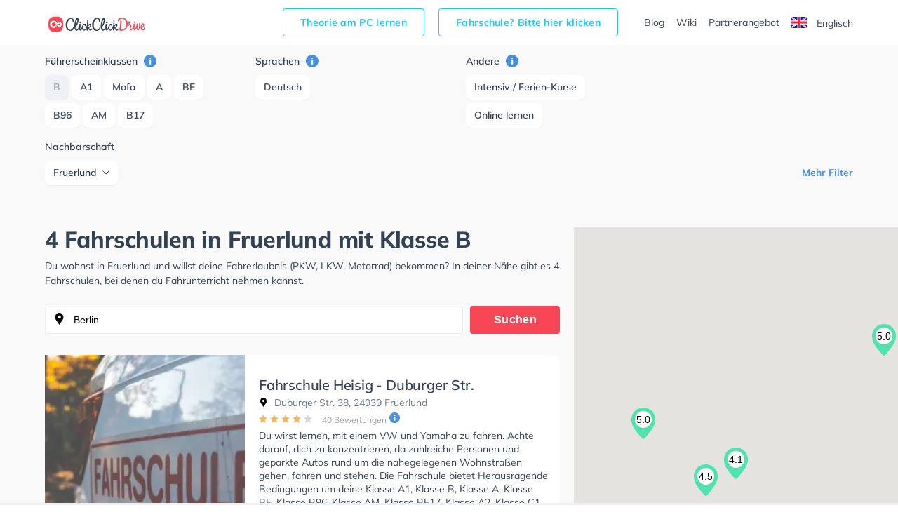

--- FILE ---
content_type: text/html; charset=UTF-8
request_url: https://www.clickclickdrive.de/fahrschule/flensburg/fruerlund/fuhrerscheinklassen-type-b
body_size: 11542
content:
<!DOCTYPE html>
<html lang="de">
<head data-language="de" data-locale="de-DE">
  <meta name="format-detection" content="telephone=no">
  <meta name="viewport" content="width=device-width,initial-scale=1.0,maximum-scale=5">
  <meta charset="utf-8"/>
  <meta name="viewport" content="width=device-width, initial-scale=1.0">
  <meta http-equiv="X-UA-Compatible" content="IE=edge"/>
  <meta name="dc.language" content="de">
  <meta property="og:locale" content="de-DE">
  <meta property="og:image" content="https://res.cloudinary.com/clickclickdrive/image/upload/w_374/v1569601579/production/marketplace-admin/weisses_auto_fahrschulschild_yjw5bl.webp"/>
  <meta property="og:url" content="https://www.clickclickdrive.de/fahrschule/flensburg/fruerlund/fuhrerscheinklassen-type-b"/>
  <meta property="og:type" content="website"/>
  <meta property="og:title" content="4 Fahrschulen in Fruerlund mit Klasse B"/>
  <meta property="og:description" content="Fahren lernen in Fruerlund"/>
  <meta name="apple-mobile-web-app-capable" content="yes">
  <meta name="HandheldFriendly" content="True">
  <meta name="title" content="4 Fahrschulen in Fruerlund mit Klasse B"/>
  <meta name="description"
        content="Fahren lernen in Fruerlund ✅ Mit ClickClickDrive nehmen Sie Fahrstunden in Ihrer N&#228;he und maximieren Ihre Chancen, Ihren F&#252;hrerschein schnell zu erhalten. Besuchen Sie eines der gr&#246;&#223;ten Online-Verzeichnisse und vereinbaren Sie einen kostenlosen Online-Termin."/>
    <link rel="canonical" href="https://www.clickclickdrive.de/fahrschule/flensburg/fruerlund/fuhrerscheinklassen-type-b" />
    <link rel="preconnect" href="https://www.googletagmanager.com" />
  <link rel="preconnect" href="https://www.google-analytics.com" />
  <link rel="icon" href="/assets/images/favicon-small.png" sizes="32x32" />
  <link rel="icon" href="/assets/images/favicon.png" sizes="256x256" />
  <link rel="apple-touch-icon-precomposed" href="/assets/images/favicon.png" />
  <meta name="msapplication-TileImage" content="/assets/images/favicon.png" />
  <link rel="stylesheet" type="text/css" href="/fahrschule/content/css/precss.site.min.css" />
  <link rel="stylesheet" type="text/css" href="/fahrschule/content/css/school-promo.min.css" />
  <link rel="stylesheet" type="text/css" href="/fahrschule/content/css/site.min.css">
  <link rel="preload" as="image" href="https://res.cloudinary.com/clickclickdrive/image/upload/w_374/v1569601579/production/marketplace-admin/weisses_auto_fahrschulschild_yjw5bl.webp">
    <script async src="https://cdn.fuseplatform.net/publift/tags/2/4104/fuse.js"></script>


 
  <title>4 Fahrschulen in Fruerlund mit Klasse B</title>

  <style>

    element.style {
      vertical-align: inherit;
    }
    *, ::after, ::before {
      box-sizing: border-box;
    }
    article p {
      font-size: 14px;
    }
    p {
      font-size: 13px;
    }
    p {
      line-height: 1.5;
      margin: 0;
      padding-bottom: 10px;
    }
    a {
      color: black;
      text-decoration: none;
    }
    body {
      font-size: 14px;
      font-weight: 400;
      color: #344354;
      font-family: "Mulish", "Open Sans", sans-serif;
    }

    .adSchoolList {
        margin: 10px auto;
        width: 970px;
        min-height: 90px;
    }
    .secretContainer.staging .publiftAd {
        background-color: red;
        min-height: 5px;
        /*height: 200px;*/
    }



    @media  only screen and (max-width: 1000px) {
        .adSchoolList {
            width: 95%;
            min-height: 50px;
        }
    }



    @media (max-width: 600px) {
        .product__img {
            width: 100%;
        }

        .product__slider {
            overflow: hidden;
        }
    }
  </style>

    <script src="/fahrschule/content/js/vendors.min.js?v=34"></script>
    <script src="/fahrschule/content/js/verbolia.min.js?v=35"></script>
  <!-- Google Tag Manager -->
  <script>
    (function (w, d, s, l, i) {
      w[l] = w[l] || [];
      w[l].push({
        'gtm.start':
          new Date().getTime(), event: 'gtm.js'
      });
      var f = d.getElementsByTagName(s)[0],
        j = d.createElement(s), dl = l != 'dataLayer' ? '&l=' + l : '';
      j.defer = true;
      j.src =
        'https://www.googletagmanager.com/gtm.js?id=' + i + dl;
      f.parentNode.insertBefore(j, f);
    })(window, document, 'script', 'dataLayer', 'GTM-KFMTBNX');
  </script>
  <!-- #Google Tag Manager -->

  
  <script>
    (function() {
        const head = document.getElementsByTagName('head')[0];

        const { insertBefore } = head;

        head.insertBefore = (newElement, referenceElement) => {
            if (
            newElement.href &&
            newElement.href.indexOf('//fonts.googleapis.com/css?family=Roboto') > -1
            ) {
            return;
            }

            insertBefore.call(head, newElement, referenceElement);
        };
    })();
  </script>


  <script>
      
      const allMarkers = [{"Latitude":54.793934,"Longitude":9.425667,"Name":"Fahrschule Heisig - Duburger Str.","Location":"Duburger Str.\u00a038, 24939 Fruerlund","RatingValue":"4.1","RatingCount":40,"UrlObfuscated":"aHR0cHM6Ly93d3cuY2xpY2tjbGlja2RyaXZlLmRlL3NjaG9vbC9mYWhyc2NodWxlLWhlaXNpZy1pbmgtai1qZW5kZXJueQ==","UrlReviewObfuscated":"aHR0cHM6Ly93d3cuY2xpY2tjbGlja2RyaXZlLmRlL3NjaG9vbC9mYWhyc2NodWxlLWhlaXNpZy1pbmgtai1qZW5kZXJueSNyZXZpZXdz"}, {"Latitude":54.791577,"Longitude":9.418188,"Name":"Fahrschule Ingo Jessen","Location":"Dorotheenstra\u00dfe 46, 24939 Fruerlund","RatingValue":"4.5","RatingCount":54,"UrlObfuscated":"aHR0cHM6Ly93d3cuY2xpY2tjbGlja2RyaXZlLmRlL3NjaG9vbC9mYWhyc2NodWxlLWluZ28tamVzc2Vu","UrlReviewObfuscated":"aHR0cHM6Ly93d3cuY2xpY2tjbGlja2RyaXZlLmRlL3NjaG9vbC9mYWhyc2NodWxlLWluZ28tamVzc2VuI3Jldmlld3M="}, {"Latitude":54.811398,"Longitude":9.46177,"Name":"Schwarze R\u00fcdiger Fahrschule","Location":"M\u00fcrwiker Str.\u00a0209, 24944 Fruerlund","RatingValue":"5.0","RatingCount":5,"UrlObfuscated":"aHR0cHM6Ly93d3cuY2xpY2tjbGlja2RyaXZlLmRlL3NjaG9vbC9zY2h3YXJ6ZS1ydWVkaWdlci1mYWhyc2NodWxl","UrlReviewObfuscated":"aHR0cHM6Ly93d3cuY2xpY2tjbGlja2RyaXZlLmRlL3NjaG9vbC9zY2h3YXJ6ZS1ydWVkaWdlci1mYWhyc2NodWxlI3Jldmlld3M="}, {"Latitude":54.799565,"Longitude":9.402965,"Name":"Fahrschule Heisig","Location":"S\u00fcderstra\u00dfe 47, 24955 Fruerlund","RatingValue":"5.0","RatingCount":1,"UrlObfuscated":"aHR0cHM6Ly93d3cuY2xpY2tjbGlja2RyaXZlLmRlL3NjaG9vbC9mYWhyc2NodWxlLWhlaXNpZy1pbmgtai1qZW5kZXJueS0x","UrlReviewObfuscated":"aHR0cHM6Ly93d3cuY2xpY2tjbGlja2RyaXZlLmRlL3NjaG9vbC9mYWhyc2NodWxlLWhlaXNpZy1pbmgtai1qZW5kZXJueS0xI3Jldmlld3M="}];
  </script>
</head>
<body>
<!-- Google Tag Manager (noscript) -->
<noscript>
  <iframe src="https://www.googletagmanager.com/ns.html?id=GTM-KFMTBNX"
          height="0" width="0" style="display: none; visibility: hidden"></iframe>
</noscript>
<!-- #Google Tag Manager (noscript) -->

<div id="main">
  <header class="header">
    <div class="container">
      <div class="header__menu">
        <!--logo-->
        <a class="logo" href="/"><img width="150" height="34" src="/fahrschule/content/images/logo.svg" alt="ClickClickDrive"></a>
        <!-- search mobile-->
        <div class="search-mobile d-n-d">
          <img src="/fahrschule/content/images/search.svg" alt="search" width="24" height="24" onclick="loadMapNow();">
        </div>
        <!-- #search mobile -->
        <!--mobile burger -->
        <a href="#" class="" id="mobile-menu">
          <img src="/fahrschule/content/images/menu.svg" alt="menu" width="24" height="24">
        </a>

        
        <ul class="entry-btns">
          <li>
            <a target="_blank" class="fahrscule-lnk" href="/theorie">
              Theorie am PC lernen
            </a>
          </li>
          <li>
            <a class="fahrscule-lnk" href="/fahrschule-partner">
              Fahrschule? Bitte hier klicken
            </a>
          </li>
          <li>
            <a class="entry-btns__link" href="/blog">Blog</a>
          </li>
          <li>
            <a class="entry-btns__link" href="/wiki">Wiki</a>
          </li>
          <li>
            <a class="entry-btns__link" href="/fahrschule-partner">
              Partnerangebot
            </a>
          </li>
          <li>
            <a id="lng-en-switch" href="https://www.clickclickdrive.de/fahrschule/en/flensburg/fruerlund/fuhrerscheinklassen-type-b" class="erowz-nflw erowz-nflw-on entry-btns__link language">
        <svg style="margin-right:10px" width="22" height="16"
     viewBox="0 0 22 16">
  <defs>
    <rect id="a" width="22" height="16"
          rx="2"></rect>
  </defs>
  <g
    fill="none" fill-rule="evenodd">
    <mask id="b"  fill="#fff">
      <use
        xlink:href="#a"></use>
    </mask>
    <use fill="#FFF"
         xlink:href="#a"></use>
    <path
      fill="#0A17A7" d="M0 0h22v16H0z" mask="url(#b)"></path>
    <path
      fill="#FFF"
      d="M5.139 10.667H0V5.333h5.139L-2.19.39-.997-1.38l9.378 6.326v-6.014h5.238v6.014l9.378-6.326L24.19.39 16.86 5.333H22v5.334h-5.139l7.329 4.943-1.193 1.769-9.378-6.326v6.014H8.381v-6.014L-.997 17.38-2.19 15.61l7.329-4.943z"
      mask="url(#b)"></path>
    <path stroke="#DB1F35"
          stroke-linecap="round"
          stroke-width=".667"
          d="M14.668 5.066L24.619-1.6"
          mask="url(#b)"></path>
    <path
      stroke="#DB1F35" stroke-linecap="round" stroke-width=".667"
      d="M15.724 17.08l8.921-6.122" mask="url(#b)"
      transform="matrix(1 0 0 -1 0 28.038)"></path>
    <path
      stroke="#DB1F35" stroke-linecap="round" stroke-width=".667"
      d="M6.29 5.048l-9.305-6.385" mask="url(#b)"></path>
    <path
      stroke="#DB1F35" stroke-linecap="round" stroke-width=".667"
      d="M7.3 17.848l-10.315-6.964" mask="url(#b)"
      transform="matrix(1 0 0 -1 0 28.732)"></path>
    <path
      fill="#E6273E"
      d="M0 9.6h9.429V16h3.142V9.6H22V6.4h-9.429V0H9.43v6.4H0z"
      mask="url(#b)"></path>
  </g>
</svg>

        Englisch
    </a>
          </li>
        </ul>
        
      </div>
    </div>
  </header>

  
  <div class="offcanvas-menu">
    <div class="offcanvas-top">
      <div>Menu</div>
      <span class="offcanvas-close">
        <img src="/fahrschule/content/images/close.svg" alt="close" width="20" height="20">
      </span>
    </div>
    <div class="offcanvas-menu__inner">
      <ul class="menu">
        <li>
          <a href="/blog">Blog</a>
        </li>
        <li>
          <a href="/wiki">Wiki</a>
        </li>
        <li>
          <a href="/fahrschule-partner">
            Partnerangebot
          </a>
        </li>
        <li>
          <a id="lng-en-switch" href="https://www.clickclickdrive.de/fahrschule/en/flensburg/fruerlund/fuhrerscheinklassen-type-b" class="erowz-nflw erowz-nflw-on entry-btns__link language">
        <svg style="margin-right:10px" width="22" height="16"
     viewBox="0 0 22 16">
  <defs>
    <rect id="a" width="22" height="16"
          rx="2"></rect>
  </defs>
  <g
    fill="none" fill-rule="evenodd">
    <mask id="b"  fill="#fff">
      <use
        xlink:href="#a"></use>
    </mask>
    <use fill="#FFF"
         xlink:href="#a"></use>
    <path
      fill="#0A17A7" d="M0 0h22v16H0z" mask="url(#b)"></path>
    <path
      fill="#FFF"
      d="M5.139 10.667H0V5.333h5.139L-2.19.39-.997-1.38l9.378 6.326v-6.014h5.238v6.014l9.378-6.326L24.19.39 16.86 5.333H22v5.334h-5.139l7.329 4.943-1.193 1.769-9.378-6.326v6.014H8.381v-6.014L-.997 17.38-2.19 15.61l7.329-4.943z"
      mask="url(#b)"></path>
    <path stroke="#DB1F35"
          stroke-linecap="round"
          stroke-width=".667"
          d="M14.668 5.066L24.619-1.6"
          mask="url(#b)"></path>
    <path
      stroke="#DB1F35" stroke-linecap="round" stroke-width=".667"
      d="M15.724 17.08l8.921-6.122" mask="url(#b)"
      transform="matrix(1 0 0 -1 0 28.038)"></path>
    <path
      stroke="#DB1F35" stroke-linecap="round" stroke-width=".667"
      d="M6.29 5.048l-9.305-6.385" mask="url(#b)"></path>
    <path
      stroke="#DB1F35" stroke-linecap="round" stroke-width=".667"
      d="M7.3 17.848l-10.315-6.964" mask="url(#b)"
      transform="matrix(1 0 0 -1 0 28.732)"></path>
    <path
      fill="#E6273E"
      d="M0 9.6h9.429V16h3.142V9.6H22V6.4h-9.429V0H9.43v6.4H0z"
      mask="url(#b)"></path>
  </g>
</svg>

        Englisch
    </a>
        </li>
      </ul>
    </div>
  </div>
  <!--mobile menu END-->
  <!--button bottom-->


  <!--button filter-->
  <button class="btn-filter" type="button">
    <svg class="SVGInline-svg ShowFiltersButton__Icon-sc-1obhj0c-1-svg dGasKZ-svg" width="24"
         height="24" viewBox="0 0 24 24" xmlns="http://www.w3.org/2000/svg">
      <g transform="translate(5 6)" fill="none">
        <path fill="#000" class="filters-path"
              d="M14.185 0H.523c-.462 0-.677.523-.4.862l5.97 6.984c.184.216.276.523.276.8v4.43c0 .247.246.462.492.462h.924c.246 0 .43-.215.43-.461v-4.43c0-.309.123-.585.339-.8l6.03-6.985c.277-.339.062-.862-.4-.862z"
              id="filters"></path>
      </g>
    </svg>
    <span>Filter</span>
  </button>


  <div class="page">
    <div class="container">
      <!--filter-->
    <div class="filters">
  <div class="filters__top">
    <div>Filter</div>
    <span class="filters__close">
      <img src="/fahrschule/content/images/close.svg" width="20" height="20">
    </span>
  </div>

  
  <div class="filters__item filters__item_cat">
  <span class="filters__name">
    Führerscheinklassen
    <a href="#" class="tooltip-right" data-tooltip="Lassen Sie Sich Fahrschulen anzeigen die Unterricht für die ausgewählten Führerscheinklassen anbieten.">
      <img src="/fahrschule/content/images/info.svg" alt="info" width="18" height="18">
    </a>
  </span>

      <span class="">
      <a class="btn active" href="https://www.clickclickdrive.de/fahrschule/flensburg/fruerlund">
        B
      </a>
    </span>
      <span class="">
      <a class="btn " href="https://www.clickclickdrive.de/fahrschule/flensburg/fruerlund/fuhrerscheinklassen-type-a1">
        A1
      </a>
    </span>
      <span class="">
      <a class="btn " href="https://www.clickclickdrive.de/fahrschule/flensburg/fruerlund/fuhrerscheinklassen-type-mofa">
        Mofa
      </a>
    </span>
      <span class="">
      <a class="btn " href="https://www.clickclickdrive.de/fahrschule/flensburg/fruerlund/fuhrerscheinklassen-type-a">
        A
      </a>
    </span>
      <span class="">
      <a class="btn " href="https://www.clickclickdrive.de/fahrschule/flensburg/fruerlund/fuhrerscheinklassen-type-be">
        BE
      </a>
    </span>
      <span class="">
      <a class="btn " href="https://www.clickclickdrive.de/fahrschule/flensburg/fruerlund/fuhrerscheinklassen-type-b96">
        B96
      </a>
    </span>
      <span class="">
      <a class="btn " href="https://www.clickclickdrive.de/fahrschule/flensburg/fruerlund/fuhrerscheinklassen-type-am">
        AM
      </a>
    </span>
      <span class="">
      <a class="btn " href="https://www.clickclickdrive.de/fahrschule/flensburg/fruerlund/fuhrerscheinklassen-type-b17">
        B17
      </a>
    </span>
      <span class="hide show-this-on-click">
      <a class="btn " href="https://www.clickclickdrive.de/fahrschule/flensburg/fruerlund/fuhrerscheinklassen-type-a2">
        A2
      </a>
    </span>
      <span class="hide show-this-on-click">
      <a class="btn " href="https://www.clickclickdrive.de/fahrschule/flensburg/fruerlund/fuhrerscheinklassen-type-c1">
        C1
      </a>
    </span>
      <span class="hide show-this-on-click">
      <a class="btn " href="https://www.clickclickdrive.de/fahrschule/flensburg/fruerlund/fuhrerscheinklassen-type-c1e">
        C1E
      </a>
    </span>
      <span class="hide show-this-on-click">
      <a class="btn " href="https://www.clickclickdrive.de/fahrschule/flensburg/fruerlund/fuhrerscheinklassen-type-ce">
        CE
      </a>
    </span>
      <span class="hide show-this-on-click">
      <a class="btn " href="https://www.clickclickdrive.de/fahrschule/flensburg/fruerlund/fuhrerscheinklassen-type-d1">
        D1
      </a>
    </span>
      <span class="hide show-this-on-click">
      <a class="btn " href="https://www.clickclickdrive.de/fahrschule/flensburg/fruerlund/fuhrerscheinklassen-type-d1e">
        D1E
      </a>
    </span>
      <span class="hide show-this-on-click">
      <a class="btn " href="https://www.clickclickdrive.de/fahrschule/flensburg/fruerlund/fuhrerscheinklassen-type-d">
        D
      </a>
    </span>
      <span class="hide show-this-on-click">
      <a class="btn " href="https://www.clickclickdrive.de/fahrschule/flensburg/fruerlund/fuhrerscheinklassen-type-de">
        DE
      </a>
    </span>
      <span class="hide show-this-on-click">
      <a class="btn " href="https://www.clickclickdrive.de/fahrschule/flensburg/fruerlund/fuhrerscheinklassen-type-c">
        C
      </a>
    </span>
      <span class="hide show-this-on-click">
      <a class="btn " href="https://www.clickclickdrive.de/fahrschule/flensburg/fruerlund/fuhrerscheinklassen-type-l">
        L
      </a>
    </span>
  </div>
  

  
  <div class="filters__item filters__item_cat">
  <span class="filters__name">
    Sprachen
    <a href="#" class="tooltip-right" data-tooltip="Schulen mit ausgewählten Unterrichtssprachen anzeigen.">
      <img src="/fahrschule/content/images/info.svg" alt="info" width="18" height="18">
    </a>
  </span>

      <span class="">
      <a class="btn " href="https://www.clickclickdrive.de/fahrschule/flensburg/fruerlund/sprachen-deutsch/fuhrerscheinklassen-type-b">
        Deutsch
      </a>
    </span>
  </div>
  

  
  
  
  
  
  <div class="filters__item filters__item_cat">
  <span class="filters__name">
    Andere
    <a href="#" class="tooltip-right" data-tooltip="Zeige Schulen die den gewählten Kriterien entsprechen.">
      <img src="/fahrschule/content/images/info.svg" alt="info" width="18" height="18">
    </a>
  </span>

      <span class="">
      <a class="btn " href="https://www.clickclickdrive.de/fahrschule/flensburg/fruerlund/fuhrerscheinklassen-type-b/merkmal-intensive+classes">
        Intensiv / Ferien-Kurse
      </a>
    </span>
      <span class="">
      <a class="btn " href="https://www.clickclickdrive.de/fahrschule/flensburg/fruerlund/fuhrerscheinklassen-type-b/merkmal-learn+online">
        Online lernen
      </a>
    </span>
      <span class="hide show-this-on-click">
      <a class="btn " href="https://www.clickclickdrive.de/fahrschule/flensburg/fruerlund/fuhrerscheinklassen-type-b/merkmal-first+aid">
        Erste-Hilfe-Kurs / LSM-Kurs
      </a>
    </span>
      <span class="hide show-this-on-click">
      <a class="btn " href="https://www.clickclickdrive.de/fahrschule/flensburg/fruerlund/fuhrerscheinklassen-type-b/merkmal-asf">
        ASF
      </a>
    </span>
  </div>
  

      <div class="filters__item mt3">
      <span class="filters__name">
          Nachbarschaft
      </span>
      <div class="dropdown">
        <button
          class="btn btn-secondary dropdown-toggle"
          type="button"
          id="dropdownMenuButton"
          data-toggle="dropdown"
          aria-haspopup="true"
          aria-expanded="false"
        >
          <span>Fruerlund</span>
        </button>
        <div class="dropdown-menu" aria-labelledby="dropdownMenuButton">
                      <a class="dropdown-item" href="https://www.clickclickdrive.de/fahrschule/flensburg/fuhrerscheinklassen-type-b">
              Alle Nachbarschaften
            </a>
                      <a class="dropdown-item" href="https://www.clickclickdrive.de/fahrschule/flensburg/fruerlund/fuhrerscheinklassen-type-b">
              Fruerlund
            </a>
                      <a class="dropdown-item" href="https://www.clickclickdrive.de/fahrschule/flensburg/jurgensby/fuhrerscheinklassen-type-b">
              Jürgensby
            </a>
                      <a class="dropdown-item" href="https://www.clickclickdrive.de/fahrschule/flensburg/murwik/fuhrerscheinklassen-type-b">
              Mürwik
            </a>
                      <a class="dropdown-item" href="https://www.clickclickdrive.de/fahrschule/flensburg/neustadt/fuhrerscheinklassen-type-b">
              Neustadt
            </a>
                      <a class="dropdown-item" href="https://www.clickclickdrive.de/fahrschule/flensburg/sandberg/fuhrerscheinklassen-type-b">
              Sandberg
            </a>
                      <a class="dropdown-item" href="https://www.clickclickdrive.de/fahrschule/flensburg/tarup/fuhrerscheinklassen-type-b">
              Tarup
            </a>
                      <a class="dropdown-item" href="https://www.clickclickdrive.de/fahrschule/flensburg/weiche/fuhrerscheinklassen-type-b">
              Weiche
            </a>
                      <a class="dropdown-item" href="https://www.clickclickdrive.de/fahrschule/flensburg/westliche-hohe/fuhrerscheinklassen-type-b">
              Westliche Höhe
            </a>
                  </div>
      </div>
    </div>
    <div class="more readmore">
    <a href="#" data-article="one">Mehr Filter</a>
  </div>
  <div class="more readless hide">
    <a href="#" data-article='one'>Filter ausblenden</a>
  </div>
</div>
    <!--filter END-->
    </div>

    <div class="flex">
      <article>
                <h1>
            4 Fahrschulen in Fruerlund mit Klasse B
        </h1>


        <p>
          Du wohnst in Fruerlund und willst deine Fahrerlaubnis (PKW, LKW, Motorrad) bekommen?
          In deiner Nähe gibt es 4 Fahrschulen, bei denen du Fahrunterricht nehmen kannst.
                  </p>

        <!--search-->
        <form class="search" id="searchform">
          <input class="form-control" type="search" id="searchbox" value="Berlin" onclick="loadMapNow();">
          <button class="btn" type="submit">Suchen</button>
        </form>

        <div>
            
            <div class="product nothid">
  <div
    class="product-hid-data"
    data-id="flensburg/fruerlund-11119"
    data-lat="54.793934"
    data-lon="9.425667"
    data-rat="4.1"
    data-rat-cnt="40"
    data-uo="aHR0cHM6Ly93d3cuY2xpY2tjbGlja2RyaXZlLmRlL3NjaG9vbC9mYWhyc2NodWxlLWhlaXNpZy1pbmgtai1qZW5kZXJueQ=="
    data-uro="aHR0cHM6Ly93d3cuY2xpY2tjbGlja2RyaXZlLmRlL3NjaG9vbC9mYWhyc2NodWxlLWhlaXNpZy1pbmgtai1qZW5kZXJueSNyZXZpZXdz"
  ></div>

  
  <div class="product__slider off">
      <div class="product__img">
      <img
        alt="Fahrschule Heisig - Duburger Str. in Fruerlund"
        class="lozad"
        src="https://res.cloudinary.com/clickclickdrive/image/upload/w_374/v1569601579/production/marketplace-admin/weisses_auto_fahrschulschild_yjw5bl.webp"
                style="object-fit: cover;width:100%;height:100%;"
      >
    </div>
  </div>
  

  <a href="/school/fahrschule-heisig-inh-j-jenderny" class="product__right">
    <div class="product__top">
      
            

      <h2 class="product__title">Fahrschule Heisig - Duburger Str.</h2>

      <span class="product__info"><img src="/fahrschule/content/images/location.svg" alt="" width="13" height="13">
        Duburger Str. 38, 24939 Fruerlund
      </span>
    </div>
    <div class="product__reviews">
      
            

      
      <div class="rating">
                              <img src="/fahrschule/content/images/star.svg" alt="" role="presentation" width="12" height="12">
                                        <img src="/fahrschule/content/images/star.svg" alt="" role="presentation" width="12" height="12">
                                        <img src="/fahrschule/content/images/star.svg" alt="" role="presentation" width="12" height="12">
                                        <img src="/fahrschule/content/images/star.svg" alt="" role="presentation" width="12" height="12">
                                        <img src="/fahrschule/content/images/star-not-active.svg" alt="" role="presentation" width="12" height="12">
                        </div>
      

      
      <span
        class="erowz-nflw reviews-count"
        data-value="aHR0cHM6Ly93d3cuY2xpY2tjbGlja2RyaXZlLmRlL3NjaG9vbC9mYWhyc2NodWxlLWhlaXNpZy1pbmgtai1qZW5kZXJueSNyZXZpZXdz">
        40 Bewertungen
      </span>
      

      
      <img src="/fahrschule/content/images/info.svg" alt="info" class="tooltip-rating-ico" width="15" height="15">
      <div class="tooltip-rating" style="display:none">
        <div class="tooltip-rating-text">
          <div class="mt6">
            Die Gesamtbewertung wird aus zwei Bewertungen berechnet. Die erste Bewertung ergibt sich aus der durchschnittlichen erzielten Bewertung auf ClickClickDrive und die zweite ergibt sich aus der durchschnittlich erzielten Bewertung des Google My Business Profils.
          </div>
        </div>
      </div>
      
    </div>
    <div class="product__bottom">
      <div class="txt-descr">
        <p>
          Du wirst lernen, mit einem VW und Yamaha zu fahren. Achte darauf, dich zu konzentrieren, da zahlreiche Personen und geparkte Autos rund um die nahegelegenen Wohnstraßen gehen, fahren und stehen. Die Fahrschule bietet Herausragende Bedingungen um deine Klasse A1, Klasse B, Klasse A, Klasse BE, Klasse B96, Klasse AM, Klasse BF17, Klasse A2, Klasse C1, Klasse C1E, Klasse C, Klasse CE, Klasse D1, Klasse DE1, Klasse D, Klasse DE und Mofa - Prüfbescheinigung zu erhalten. Wir empfehlen dir auch online-theorie tests am PC zu absolvieren, um dich gut auf die theoretische Prüfung.
        </p>
      </div>
      
              <div class="tags">
                      <span class="tag">German</span>
                  </div>
            

      <button class="btn">Einen Termin anfragen</button>

      
              <span class="product__description">
                      119 Personen die diese Fahrschule gesehen haben
                  </span>
            
    </div>
  </a>
</div>





    <div class="product nothid">
  <div
    class="product-hid-data"
    data-id="flensburg/fruerlund-10924"
    data-lat="54.791577"
    data-lon="9.418188"
    data-rat="4.5"
    data-rat-cnt="54"
    data-uo="aHR0cHM6Ly93d3cuY2xpY2tjbGlja2RyaXZlLmRlL3NjaG9vbC9mYWhyc2NodWxlLWluZ28tamVzc2Vu"
    data-uro="aHR0cHM6Ly93d3cuY2xpY2tjbGlja2RyaXZlLmRlL3NjaG9vbC9mYWhyc2NodWxlLWluZ28tamVzc2VuI3Jldmlld3M="
  ></div>

  
  <div class="product__slider off">
      <div class="product__img">
      <img
        alt="Fahrschule Ingo Jessen in Fruerlund"
        class="lozad"
        src="https://res.cloudinary.com/clickclickdrive/image/upload/w_374/v1569601572/production/marketplace-admin/autoschluessel_white_table_a0jw3a.webp"
                style="object-fit: cover;width:100%;height:100%;"
      >
    </div>
  </div>
  

  <a href="/school/fahrschule-ingo-jessen" class="product__right">
    <div class="product__top">
      
            

      <h2 class="product__title">Fahrschule Ingo Jessen</h2>

      <span class="product__info"><img src="/fahrschule/content/images/location.svg" alt="" width="13" height="13">
        Dorotheenstraße 46, 24939 Fruerlund
      </span>
    </div>
    <div class="product__reviews">
      
            

      
      <div class="rating">
                              <img src="/fahrschule/content/images/star.svg" alt="" role="presentation" width="12" height="12">
                                        <img src="/fahrschule/content/images/star.svg" alt="" role="presentation" width="12" height="12">
                                        <img src="/fahrschule/content/images/star.svg" alt="" role="presentation" width="12" height="12">
                                        <img src="/fahrschule/content/images/star.svg" alt="" role="presentation" width="12" height="12">
                                        <img src="/fahrschule/content/images/star.svg" alt="" role="presentation" width="12" height="12">
                        </div>
      

      
      <span
        class="erowz-nflw reviews-count"
        data-value="aHR0cHM6Ly93d3cuY2xpY2tjbGlja2RyaXZlLmRlL3NjaG9vbC9mYWhyc2NodWxlLWluZ28tamVzc2VuI3Jldmlld3M=">
        54 Bewertungen
      </span>
      

      
      <img src="/fahrschule/content/images/info.svg" alt="info" class="tooltip-rating-ico" width="15" height="15">
      <div class="tooltip-rating" style="display:none">
        <div class="tooltip-rating-text">
          <div class="mt6">
            Die Gesamtbewertung wird aus zwei Bewertungen berechnet. Die erste Bewertung ergibt sich aus der durchschnittlichen erzielten Bewertung auf ClickClickDrive und die zweite ergibt sich aus der durchschnittlich erzielten Bewertung des Google My Business Profils.
          </div>
        </div>
      </div>
      
    </div>
    <div class="product__bottom">
      <div class="txt-descr">
        <p>
          Die seriöse und wohlgesinnte Fahrschule Ingo Jessen bietet exzellenten Fahrunterricht und einen sehr kompetenten Service in Flensburg. Du wirst lernen, mit einem Volkswagen zu fahren. Achte darauf, dich zu konzentrieren, da zahlreiche Personen und geparkte Autos rund um die nahen Wohnstraßen gehen, fahren und stehen. Die Fahrschule bietet Perfekte Bedingungen um deine Klasse B zu erhalten. Letzte Bewertung: &quot;Professionell, ehrlich, lieb und respektvoll im Umgang mit den Kund*innen. Habe aufgrund gravierender mangelnder Qualitäten anderer Fahrschulen viel Geld, Zeit und Frust an dem Thema Führerschein verloren. Fahrschule Jessen hat mir geholfen, diese Traumata zu überwinden. Hier wird man vollumfänglich ernstgenommen und bestens ausgebildet. Hier werde ich meine Kinder noch zum Fahrenlernen hinschicken. Bleibt gesund!&quot;
        </p>
      </div>
      
              <div class="tags">
                      <span class="tag">German</span>
                  </div>
            

      <button class="btn">Einen Termin anfragen</button>

      
              <span class="product__description">
                      177 Personen die diese Fahrschule gesehen haben
                  </span>
            
    </div>
  </a>
</div>





    <div class="product nothid">
  <div
    class="product-hid-data"
    data-id="flensburg/fruerlund-11393"
    data-lat="54.811398"
    data-lon="9.46177"
    data-rat="5.0"
    data-rat-cnt="5"
    data-uo="aHR0cHM6Ly93d3cuY2xpY2tjbGlja2RyaXZlLmRlL3NjaG9vbC9zY2h3YXJ6ZS1ydWVkaWdlci1mYWhyc2NodWxl"
    data-uro="aHR0cHM6Ly93d3cuY2xpY2tjbGlja2RyaXZlLmRlL3NjaG9vbC9zY2h3YXJ6ZS1ydWVkaWdlci1mYWhyc2NodWxlI3Jldmlld3M="
  ></div>

  
  <div class="product__slider off">
      <div class="product__img">
      <img
        alt="Schwarze Rüdiger Fahrschule in Fruerlund"
        class="lozad"
        src="https://res.cloudinary.com/clickclickdrive/image/upload/w_374/v1569601575/production/marketplace-admin/jungendlich_faehrt_fuehrerschein_mqzcka.webp"
                    loading="lazy"
                style="object-fit: cover;width:100%;height:100%;"
      >
    </div>
  </div>
  

  <a href="/school/schwarze-ruediger-fahrschule" class="product__right">
    <div class="product__top">
      
            

      <h2 class="product__title">Schwarze Rüdiger Fahrschule</h2>

      <span class="product__info"><img src="/fahrschule/content/images/location.svg" alt="" width="13" height="13">
        Mürwiker Str. 209, 24944 Fruerlund
      </span>
    </div>
    <div class="product__reviews">
      
            

      
      <div class="rating">
                              <img src="/fahrschule/content/images/star.svg" alt="" role="presentation" width="12" height="12">
                                        <img src="/fahrschule/content/images/star.svg" alt="" role="presentation" width="12" height="12">
                                        <img src="/fahrschule/content/images/star.svg" alt="" role="presentation" width="12" height="12">
                                        <img src="/fahrschule/content/images/star.svg" alt="" role="presentation" width="12" height="12">
                                        <img src="/fahrschule/content/images/star.svg" alt="" role="presentation" width="12" height="12">
                        </div>
      

      
      <span
        class="erowz-nflw reviews-count"
        data-value="aHR0cHM6Ly93d3cuY2xpY2tjbGlja2RyaXZlLmRlL3NjaG9vbC9zY2h3YXJ6ZS1ydWVkaWdlci1mYWhyc2NodWxlI3Jldmlld3M=">
        5 Bewertungen
      </span>
      

      
      <img src="/fahrschule/content/images/info.svg" alt="info" class="tooltip-rating-ico" width="15" height="15">
      <div class="tooltip-rating" style="display:none">
        <div class="tooltip-rating-text">
          <div class="mt6">
            Die Gesamtbewertung wird aus zwei Bewertungen berechnet. Die erste Bewertung ergibt sich aus der durchschnittlichen erzielten Bewertung auf ClickClickDrive und die zweite ergibt sich aus der durchschnittlich erzielten Bewertung des Google My Business Profils.
          </div>
        </div>
      </div>
      
    </div>
    <div class="product__bottom">
      <div class="txt-descr">
        <p>
          Die professionelle und verständnisvolle Schwarze Rüdiger Fahrschule bietet hervorragenden Fahrunterricht und einen sehr verlässlichen Service in Flensburg. Du wirst lernen, mit einem Mercedes und BMW zu fahren. Achte darauf, dich zu fokussieren, da zahlreiche Personen und geparkte Autos rund um die nahegelegenen Wohnstraßen gehen, fahren und stehen. Die Fahrschule bietet Exzellente Bedingungen um deine Klasse A1, Klasse B, Klasse A, Klasse BE, Klasse B96, Klasse AM, Klasse BF17, Klasse A2 und Mofa - Prüfbescheinigung zu erhalten. Die Erste-Hilfe-Kurs in der Schule. In der Schwarze Rüdiger Fahrschule Sie können einen Termin online anfragen.
        </p>
      </div>
      
              <div class="tags">
                      <span class="tag">German</span>
                  </div>
            

      <button class="btn">Einen Termin anfragen</button>

      
            
    </div>
  </a>
</div>





    <div class="product nothid">
  <div
    class="product-hid-data"
    data-id="flensburg/fruerlund-11120"
    data-lat="54.799565"
    data-lon="9.402965"
    data-rat="5.0"
    data-rat-cnt="1"
    data-uo="aHR0cHM6Ly93d3cuY2xpY2tjbGlja2RyaXZlLmRlL3NjaG9vbC9mYWhyc2NodWxlLWhlaXNpZy1pbmgtai1qZW5kZXJueS0x"
    data-uro="aHR0cHM6Ly93d3cuY2xpY2tjbGlja2RyaXZlLmRlL3NjaG9vbC9mYWhyc2NodWxlLWhlaXNpZy1pbmgtai1qZW5kZXJueS0xI3Jldmlld3M="
  ></div>

  
  <div class="product__slider off">
      <div class="product__img">
      <img
        alt="Fahrschule Heisig in Fruerlund"
        class="lozad"
        src="https://res.cloudinary.com/clickclickdrive/image/upload/w_374/v1569601572/production/marketplace-admin/autoschluessel_white_table_a0jw3a.webp"
                    loading="lazy"
                style="object-fit: cover;width:100%;height:100%;"
      >
    </div>
  </div>
  

  <a href="/school/fahrschule-heisig-inh-j-jenderny-1" class="product__right">
    <div class="product__top">
      
            

      <h2 class="product__title">Fahrschule Heisig</h2>

      <span class="product__info"><img src="/fahrschule/content/images/location.svg" alt="" width="13" height="13">
        Süderstraße 47, 24955 Fruerlund
      </span>
    </div>
    <div class="product__reviews">
      
            

      
      <div class="rating">
                              <img src="/fahrschule/content/images/star.svg" alt="" role="presentation" width="12" height="12">
                                        <img src="/fahrschule/content/images/star.svg" alt="" role="presentation" width="12" height="12">
                                        <img src="/fahrschule/content/images/star.svg" alt="" role="presentation" width="12" height="12">
                                        <img src="/fahrschule/content/images/star.svg" alt="" role="presentation" width="12" height="12">
                                        <img src="/fahrschule/content/images/star.svg" alt="" role="presentation" width="12" height="12">
                        </div>
      

      
      <span
        class="erowz-nflw reviews-count"
        data-value="aHR0cHM6Ly93d3cuY2xpY2tjbGlja2RyaXZlLmRlL3NjaG9vbC9mYWhyc2NodWxlLWhlaXNpZy1pbmgtai1qZW5kZXJueS0xI3Jldmlld3M=">
        1 Bewertungen
      </span>
      

      
      <img src="/fahrschule/content/images/info.svg" alt="info" class="tooltip-rating-ico" width="15" height="15">
      <div class="tooltip-rating" style="display:none">
        <div class="tooltip-rating-text">
          <div class="mt6">
            Die Gesamtbewertung wird aus zwei Bewertungen berechnet. Die erste Bewertung ergibt sich aus der durchschnittlichen erzielten Bewertung auf ClickClickDrive und die zweite ergibt sich aus der durchschnittlich erzielten Bewertung des Google My Business Profils.
          </div>
        </div>
      </div>
      
    </div>
    <div class="product__bottom">
      <div class="txt-descr">
        <p>
          Du wirst lernen, mit einem VW und Yamaha zu fahren. Achte darauf, dich zu konzentrieren, da viele Personen und geparkte Autos rund um die nahegelegenen Wohnstraßen gehen, fahren und stehen. Die Fahrschule bietet Herausragende Bedingungen um deine Klasse A1, Klasse B, Klasse A, Klasse BE, Klasse B96, Klasse AM, Klasse BF17, Klasse A2, Klasse C1, Klasse C1E, Klasse C, Klasse CE, Klasse D1, Klasse DE1, Klasse D, Klasse DE, Klasse L und Mofa - Prüfbescheinigung zu erhalten. Wir empfehlen dir auch online-theorie tests am PC zu absolvieren, um dich gut auf die theoretische Prüfung. In der Fahrschule Heisig Sie können einen Termin online anfragen.
        </p>
      </div>
      
              <div class="tags">
                      <span class="tag">German</span>
                  </div>
            

      <button class="btn">Einen Termin anfragen</button>

      
              <span class="product__description">
                      26 Personen die diese Fahrschule gesehen haben
                  </span>
            
    </div>
  </a>
</div>






            

            <div id="more-ads-container">
            </div>
            <div id="more-schools-container">
                            </div>
        </div>


        <p class="d-n-d d-b-m">
          Du wohnst in Fruerlund und willst deine Fahrerlaubnis (PKW, LKW, Motorrad) bekommen?
          In deiner Nähe gibt es 4 Fahrschulen, bei denen du Fahrunterricht nehmen kannst.
                  </p>
      </article>

      <aside>
        <!--map-->
        <div id="map" style="overflow: hidden;">
        </div>
        <!--map END-->
      </aside>
    </div>

    
    <div class="container btm-txts">
  </div>
    

    <div class="container">
      <div class="information">
        <div class="information__item">
  <div class="information__title">
    <img src="/fahrschule/content/images/icon1.svg" alt="" width="40" height="40" role="presentation">
    <h3>Suche Fahrschule in der Nähe von Fruerlund</h3>
  </div>
  <div class="information__school">
          <a href="https://www.clickclickdrive.de/fahrschule/flensburg">
        Flensburg
      </a>
          <a href="https://www.clickclickdrive.de/fahrschule/flensburg/fruerlund">
        Fruerlund
      </a>
          <a href="https://www.clickclickdrive.de/fahrschule/glucksburg">
        Glücksburg
      </a>
          <a href="https://www.clickclickdrive.de/fahrschule/grossenwiehe">
        Großenwiehe
      </a>
          <a href="https://www.clickclickdrive.de/fahrschule/handewitt">
        Handewitt
      </a>
          <a href="https://www.clickclickdrive.de/fahrschule/harrislee">
        Harrislee
      </a>
          <a href="https://www.clickclickdrive.de/fahrschule/flensburg/jurgensby">
        Jürgensby
      </a>
          <a href="https://www.clickclickdrive.de/fahrschule/sorup/mooswatt">
        Mooswatt
      </a>
          <a href="https://www.clickclickdrive.de/fahrschule/flensburg/murwik">
        Mürwik
      </a>
          <a href="https://www.clickclickdrive.de/fahrschule/flensburg/neustadt">
        Neustadt
      </a>
          <a href="https://www.clickclickdrive.de/fahrschule/flensburg/sandberg">
        Sandberg
      </a>
          <a href="https://www.clickclickdrive.de/fahrschule/schafflund">
        Schafflund
      </a>
          <a href="https://www.clickclickdrive.de/fahrschule/sorup">
        Sörup
      </a>
          <a href="https://www.clickclickdrive.de/fahrschule/tarp">
        Tarp
      </a>
          <a href="https://www.clickclickdrive.de/fahrschule/flensburg/tarup">
        Tarup
      </a>
      </div>
</div>
      </div>
    </div>
  </div>
</div>

<input id="lvl1" name="lvl1" type="hidden" value="berlin"/>
<input id="lvl2" name="lvl2" type="hidden" value=""/>
<input id="lvl3" name="lvl3" type="hidden" value=""/>
<input id="lvl4" name="lvl4" type="hidden" value=""/>
<input id="rp" name="rp" type="hidden" value="fahrschule"/>
<input id="showMoreTrans" name="showMoreTrans" type="hidden" value="Mehr sehen"/>
<input id="showLessTrans" name="showLessTrans" type="hidden" value="Weniger sehen"/>
<input id="lat" name="lat" type="hidden" value="52.51769"/>
<input id="lon" name="lon" type="hidden" value="13.402376"/>

<script type="application/ld+json">{"@context":"http:\/\/schema.org","@type":"ItemList","name":"4 Fahrschulen in Fruerlund","description":"","itemListOrder":"http:\/\/schema.org\/ItemListOrderAscending","itemListElement":{"0":{"@type":"ListItem","position":1,"name":"Fahrschule Heisig - Duburger Str.","url":"https:\/\/www.clickclickdrive.de\/school\/fahrschule-heisig-inh-j-jenderny","image":"https:\/\/res.cloudinary.com\/clickclickdrive\/image\/upload\/w_828\/v1569601579\/production\/marketplace-admin\/weisses_auto_fahrschulschild_yjw5bl.jpg"},"2":{"@type":"ListItem","position":3,"name":"Fahrschule Ingo Jessen","url":"https:\/\/www.clickclickdrive.de\/school\/fahrschule-ingo-jessen","image":"https:\/\/res.cloudinary.com\/clickclickdrive\/image\/upload\/w_828\/v1569601579\/production\/marketplace-admin\/weisses_auto_fahrschulschild_yjw5bl.jpg"},"8":{"@type":"ListItem","position":9,"name":"Schwarze R\u00fcdiger Fahrschule","url":"https:\/\/www.clickclickdrive.de\/school\/schwarze-ruediger-fahrschule","image":"https:\/\/res.cloudinary.com\/clickclickdrive\/image\/upload\/w_828\/v1569601579\/production\/marketplace-admin\/weisses_auto_fahrschulschild_yjw5bl.jpg"},"11":{"@type":"ListItem","position":12,"name":"Fahrschule Heisig","url":"https:\/\/www.clickclickdrive.de\/school\/fahrschule-heisig-inh-j-jenderny-1","image":"https:\/\/res.cloudinary.com\/clickclickdrive\/image\/upload\/w_828\/v1569601579\/production\/marketplace-admin\/weisses_auto_fahrschulschild_yjw5bl.jpg"}}}</script>



<footer class="footer">
  <div class="container">
    <div class="row">
      <div class="col-lg-6 col-md-12 col-12">
        <nav class="nav flex-column footer__menu footer__language">
          <a class="nav-link" href="https://www.clickclickdrive.be/">
            <svg class="SVGInline-svg Countries__Icon-rx5qbx-2-svg eJwvDX-svg"
     xmlns="http://www.w3.org/2000/svg" xmlns:xlink="http://www.w3.org/1999/xlink"
     width="22" height="16" viewBox="0 0 22 16">
  <defs>
    <rect id="flag-be-a" width="22" height="16" rx="2"></rect>
  </defs>
  <g fill="none" fill-rule="evenodd">
    <mask id="flag-be-b" fill="#fff">
      <use xlink:href="#flag-be-a"></use>
    </mask>
    <use fill="#FFF" xlink:href="#flag-be-a"></use>
    <path fill="#FF4453" d="M10.476 0H22v16H10.476z" mask="url(#flag-be-b)"></path>
    <path fill="#262626" d="M0 0h7.333v16H0z" mask="url(#flag-be-b)"></path>
    <path fill="#FFCF3C" d="M7.333 0h7.333v16H7.333z" mask="url(#flag-be-b)"></path>
  </g>
</svg>

            Fahrschulen in Belgien
          </a>
          <a class="nav-link" href="https://www.clickclickdrive.de/">
            <svg class="SVGInline-svg Countries__Icon-rx5qbx-2-svg eJwvDX-svg"
     xmlns="http://www.w3.org/2000/svg" xmlns:xlink="http://www.w3.org/1999/xlink"
     width="22" height="16" viewBox="0 0 22 16">
  <defs>
    <rect id="flag-de-a" width="22" height="16" rx="2"></rect>
    <path id="flag-de-d" d="M0 5.333h22v5.333H0z"></path>
    <filter id="flag-de-c" width="113.6%" height="156.2%" x="-6.8%" y="-28.1%"
            filterUnits="objectBoundingBox">
      <feMorphology in="SourceAlpha" operator="dilate" radius=".5"
                    result="shadowSpreadOuter1"></feMorphology>
      <feOffset in="shadowSpreadOuter1" result="shadowOffsetOuter1"></feOffset>
      <feColorMatrix in="shadowOffsetOuter1"
                     values="0 0 0 0 0 0 0 0 0 0 0 0 0 0 0 0 0 0 0.06 0"></feColorMatrix>
    </filter>
    <path id="flag-de-f" d="M0 10.667h22V16H0z"></path>
    <filter id="flag-de-e" width="113.6%" height="156.2%" x="-6.8%" y="-28.1%"
            filterUnits="objectBoundingBox">
      <feMorphology in="SourceAlpha" operator="dilate" radius=".5"
                    result="shadowSpreadOuter1"></feMorphology>
      <feOffset in="shadowSpreadOuter1" result="shadowOffsetOuter1"></feOffset>
      <feColorMatrix in="shadowOffsetOuter1"
                     values="0 0 0 0 0 0 0 0 0 0 0 0 0 0 0 0 0 0 0.06 0"></feColorMatrix>
    </filter>
  </defs>
  <g fill="none" fill-rule="evenodd">
    <mask id="flag-de-b" fill="#fff">
      <use xlink:href="#flag-de-a"></use>
    </mask>
    <use fill="#FFF" xlink:href="#flag-de-a"></use>
    <path fill="#262626" d="M0 0h22v5.333H0z" mask="url(#flag-de-b)"></path>
    <g mask="url(#flag-de-b)">
      <use fill="#000" filter="url(#flag-de-c)" xlink:href="#flag-de-d"></use>
      <use fill="#F01515" xlink:href="#flag-de-d"></use>
    </g>
    <g mask="url(#flag-de-b)">
      <use fill="#000" filter="url(#flag-de-e)" xlink:href="#flag-de-f"></use>
      <use fill="#FFD521" xlink:href="#flag-de-f"></use>
    </g>
  </g>
</svg>

            Fahrschulen in Deutschland
          </a>
        </nav>

        <nav class="nav flex-column footer__menu footer__social">
          <a class="nav-link" href="/fb">
            <svg aria-labelledby="Facebook" xmlns="http://www.w3.org/2000/svg" width="24" height="24" viewBox="0 0 24 24">
  <path fill="#D7DADC" fill-rule="nonzero"
        d="M15.393 23.789v-7.087h2.45l.367-2.845h-2.817v-1.816c0-.823.229-1.384 1.41-1.384h1.506V8.111A20.134 20.134 0 0 0 16.114 8c-2.171 0-3.658 1.326-3.658 3.76v2.097H10v2.845h2.456v7.29L12.05 24c-3.2-.05-7.15-.35-9.35-2.6C.4 19.2.05 15.25 0 12.05.05 8.85.35 4.9 2.6 2.7 4.8.4 8.75.05 11.95 0c3.2.05 7.15.35 9.35 2.6 2.3 2.2 2.65 6.15 2.7 9.3-.05 3.2-.35 7.15-2.6 9.35-1.47 1.57-3.72 2.247-6.007 2.539z"></path>
</svg>

          </a>
          <a class="nav-link" href="/tw">
            <svg aria-labelledby="Twitter" xmlns="http://www.w3.org/2000/svg" width="24" height="24" viewBox="0 0 24 24">
  <path fill="#D7DADC" fill-rule="nonzero"
        d="M12.05 24c-3.2-.05-7.15-.35-9.35-2.6C.4 19.2.05 15.25 0 12.05.05 8.85.35 4.9 2.6 2.7 4.8.4 8.75.05 11.95 0c3.2.05 7.15.35 9.35 2.6 2.3 2.2 2.65 6.15 2.7 9.3-.05 3.2-.35 7.15-2.6 9.35-2.2 2.35-6.15 2.7-9.35 2.75zm6.617-16.07a5.035 5.035 0 0 1-1.492.423c.536-.333.948-.86 1.142-1.49a5.087 5.087 0 0 1-1.651.653 2.551 2.551 0 0 0-1.897-.85c-1.434 0-2.597 1.206-2.597 2.693 0 .211.022.416.067.614-2.16-.113-4.075-1.184-5.357-2.815-.224.4-.352.862-.352 1.355 0 .934.459 1.759 1.156 2.242a2.531 2.531 0 0 1-1.177-.336v.033c0 1.305.895 2.394 2.085 2.64a2.499 2.499 0 0 1-1.174.047c.33 1.07 1.29 1.848 2.428 1.87A5.098 5.098 0 0 1 6 16.124a7.182 7.182 0 0 0 3.984 1.208c4.78 0 7.393-4.102 7.393-7.66 0-.118-.002-.235-.006-.35.508-.38.948-.854 1.296-1.394z"></path>
</svg>

          </a>
          <a class="nav-link" href="/in">
            <svg aria-labelledby="In" xmlns="http://www.w3.org/2000/svg" width="24" height="24" viewBox="0 0 24 24">
  <path fill="#D7DADC" fill-rule="evenodd"
        d="M12.05 24c-3.2-.05-7.15-.35-9.35-2.6C.4 19.2.05 15.25 0 12.05.05 8.85.35 4.9 2.6 2.7 4.8.4 8.75.05 11.95 0c3.2.05 7.15.35 9.35 2.6 2.3 2.2 2.65 6.15 2.7 9.3-.05 3.2-.35 7.15-2.6 9.35-2.2 2.35-6.15 2.7-9.35 2.75zm-.008-2c2.666-.042 5.958-.333 7.791-2.292 1.875-1.833 2.125-5.125 2.167-7.791-.042-2.625-.333-5.917-2.25-7.75C17.917 2.292 14.625 2.042 11.958 2 9.292 2.042 6 2.333 4.167 4.25 2.292 6.083 2.042 9.375 2 12.042c.042 2.666.333 5.958 2.25 7.791 1.833 1.875 5.125 2.125 7.792 2.167zm-.096-15.224a5.279 5.279 0 1 1 0 10.557 5.279 5.279 0 0 1 0-10.557zm0 8.705a3.427 3.427 0 1 0 0-6.853 3.427 3.427 0 0 0 0 6.853zm6.72-8.914a1.234 1.234 0 1 1-2.467 0 1.234 1.234 0 0 1 2.468 0z"></path>
</svg>

          </a>
          <a class="nav-link" href="/li">
            <svg aria-labelledby="Li" xmlns="http://www.w3.org/2000/svg" width="24" height="24" viewBox="0 0 24 24">
  <path fill="#D7DADC" fill-rule="nonzero"
        d="M12.05 24c-3.2-.05-7.15-.35-9.35-2.6C.4 19.2.05 15.25 0 12.05.05 8.85.35 4.9 2.6 2.7 4.8.4 8.75.05 11.95 0c3.2.05 7.15.35 9.35 2.6 2.3 2.2 2.65 6.15 2.7 9.3-.05 3.2-.35 7.15-2.6 9.35-2.2 2.35-6.15 2.7-9.35 2.75zM17 15v-3.022c0-1.683-.98-2.465-2.226-2.465-1.005 0-1.635.532-1.751.905v-.853h-1.97c.025.453 0 5.435 0 5.435h1.97v-2.94c0-.164-.008-.328.043-.445.135-.327.426-.666.95-.666.684 0 .995.503.995 1.239V15H17zM9.06 8.886c.659 0 1.07-.417 1.07-.944C10.116 7.406 9.718 7 9.071 7 8.424 7 8 7.407 8 7.944c0 .526.412.942 1.047.942h.012zm-.833.68V15h1.754V9.565H8.227z"></path>
</svg>

          </a>
          <a class="nav-link" href="/yt">
            <svg aria-labelledby="Youtube" xmlns="http://www.w3.org/2000/svg" width="24" height="24" viewBox="0 0 24 24">
  <path fill="#D7DADC" fill-rule="nonzero"
        d="M12.05 24c-3.2-.05-7.15-.35-9.35-2.6C.4 19.2.05 15.25 0 12.05.05 8.85.35 4.9 2.6 2.7 4.8.4 8.75.05 11.95 0c3.2.05 7.15.35 9.35 2.6 2.3 2.2 2.65 6.15 2.7 9.3-.05 3.2-.35 7.15-2.6 9.35-2.2 2.35-6.15 2.7-9.35 2.75zM9 16l7.639-3.986L9 8v8z"></path>
</svg>

          </a>
        </nav>

        <span class="footer__link">
          <svg class="SVGInline-svg Footer__Dsgvo-sc-18j0nhi-4-svg lhGPW-svg"
     xmlns="http://www.w3.org/2000/svg" width="134" height="40"
     viewBox="0 0 134 40">
  <g fill="none" fill-rule="evenodd">
    <rect width="133" height="39" x=".5" y=".5" fill="#FFF"
          stroke="#E7E7E7" rx="6"></rect>
    <g fill="#EA6C00" fill-rule="nonzero">
      <path
        d="M20 6l.454 1.468h1.468l-1.188.907.454 1.468L20 8.935l-1.187.908.453-1.468-1.188-.907h1.468zM20 30.157l.454 1.468h1.468l-1.188.907.454 1.468L20 33.093 18.813 34l.453-1.468-1.188-.907h1.468zM26.04 8.196l.453 1.468h1.468l-1.188.908.454 1.467-1.188-.907-1.187.907.453-1.467-1.187-.908h1.468zM30.98 12.36l.454 1.467h1.468l-1.188.908.454 1.468-1.187-.908-1.188.908.454-1.468-1.188-.908h1.468zM30.98 24.118l.454 1.468h1.468l-1.188.907.454 1.468-1.187-.907-1.188.907.454-1.468-1.188-.907h1.468zM9.02 12.36l.453 1.467h1.468l-1.187.908.453 1.468-1.187-.908-1.188.908.454-1.468-1.188-.908h1.468zM32.079 18.078l.453 1.468H34l-1.188.907.454 1.469-1.187-.907-1.188.907.454-1.469-1.188-.907h1.468zM7.922 18.078l.453 1.468h1.468l-1.188.907.454 1.469-1.187-.907-1.188.907.454-1.469L6 19.546h1.468zM9.02 24.118l.453 1.468h1.468l-1.187.907.453 1.468-1.187-.907-1.188.907.454-1.468-1.188-.907h1.468zM27.137 29.059l.454 1.468h1.468l-1.188.907.454 1.468-1.188-.907-1.188.907.454-1.468-1.187-.907h1.468zM13.96 8.196l.454 1.468h1.468l-1.187.908.454 1.467-1.188-.907-1.188.907.454-1.467-1.188-.908h1.468zM12.863 29.059l.453 1.468h1.468l-1.187.907.453 1.468-1.187-.907-1.188.907.454-1.468-1.188-.907h1.468z"></path>
    </g>
    <path fill="#2B3945" fill-rule="nonzero"
          d="M23.143 19.136h-.429v-1.33C22.714 16.26 21.496 15 20 15s-2.714 1.26-2.714 2.807v1.33h-.429c-.473 0-.857.396-.857.886v3.545c0 .49.384.887.857.887h6.286c.473 0 .857-.397.857-.887v-3.545c0-.49-.384-.887-.857-.887zm-1.857 0h-2.572v-1.33c0-.732.577-1.329 1.286-1.329.709 0 1.286.597 1.286 1.33v1.33z"></path>
    <text fill="#354354"
          font-family="HelveticaNeue-Bold, Helvetica Neue" font-size="8"
          font-weight="bold" letter-spacing=".2">
      <tspan x="42" y="30">Datenschutzkonform</tspan>
    </text>
    <text fill="#354354" font-family="Mulish-Black, Mulish" font-size="12"
          font-weight="700" letter-spacing=".3">
      <tspan x="42" y="19">DSGV</tspan> <tspan x="78.54"
                                               y="19">O</tspan>
    </text>
  </g>
</svg>

        </span>

        <div class="copyright">
          &#169; ClickClickDrive GmbH 2026
          <span>
            *die Anzahl der Besucher unserer Webseiten im monatlichen Durchschnitt. 16/10/2017 bis 15/10/2018
          </span>
        </div>
      </div>
      <div class="col-lg-3 col-md-12 col-12">
        <nav class="nav flex-column footer__menu">
          <a
            class="erowz-nflw nav-link"
            href="/ueber-uns"
          >
            Über uns
          </a>
          <a
            class="erowz-nflw nav-link"
            href="/team-kennen-lernen"
          >
            Unser Team
          </a>
        </nav>
        <nav class="nav flex-column footer__menu footer__menu_bottom">
          <a class="nav-link" href="/cdn-cgi/l/email-protection#274e49414867444b4e444c444b4e444c43554e514209494253">
            Daten löschen lassen
          </a>
          <a class="nav-link" href="/cdn-cgi/l/email-protection#7e171018113e1d12171d151d12171d151a0c17081b50101b0a">
            Meine Daten abfragen
          </a>
          <a
            class="erowz-nflw nav-link"
            href="/blog/de-impressum"
          >
            Impressum
          </a>
          <a
            class="erowz-nflw nav-link"
            href="/blog/de-terms-and-conditions"
          >
            AGB
          </a>
          <a
            class="erowz-nflw nav-link"
            href="/blog/de-terms-and-conditions-partner"
          >
            AGB für Partner
          </a>
          <a
            class="erowz-nflw nav-link"
            href="/blog/de-privacy-policy/"
          >
            Datenschutzerklärung
          </a>
          <a
            class="erowz-nflw nav-link"
            href="/blog/de-cookie-policy/"
          >
            Cookie Richtlinie
          </a>
        </nav>
      </div>
      <div class="col-lg-3 col-md-12 col-12">
        <nav class="nav flex-column footer__menu">
          <a class="erowz-nflw nav-link" href="/blog">
            Unser Blog
          </a>
          <a class="erowz-nflw nav-link" href="/wiki">
            Unser Wiki
          </a>
          <a class="erowz-nflw nav-link" href="/link-sammlung">
            Nützliche Links
          </a>
          <a class="erowz-nflw nav-link" href="/fahrschule-partner">
            Partnerangebot
          </a>
          <a class="erowz-nflw nav-link" href="/fahrschule-partner/marketingprofil">
            Marketing Profil
          </a>
          <a class="erowz-nflw nav-link" href="/fahrschule-partner/theorieapp">
            Theorie App
          </a>
          <a class="erowz-nflw nav-link" href="/fahrschule-partner/verwaltungssoftware">
            Verwaltungssoftware
          </a>
          <a class="erowz-nflw nav-link" href="/theorie">
            Theorie am PC lernen
          </a>
          <a class="erowz-nflw nav-link" href="/fragenkatalog">
            Tüv und Dekra Fragen
          </a>
        </nav>
        <div class="download">
          <a href="https://play.google.com/store/apps/details?id=net.clickclickdrive.mobile"><img width="115" height="34" loading="lazy"
              src="/fahrschule/content/images/google.svg" alt="Our app on Google Play"></a>
          <a href="https://itunes.apple.com/de/app/clickclickdrive/id1435154541?mt=8"><img width="115" height="34" loading="lazy"
              src="/fahrschule/content/images/app.svg" alt="Our app on App store"></a>
        </div>
      </div>
    </div>
  </div>
</footer>

<script data-cfasync="false" src="/cdn-cgi/scripts/5c5dd728/cloudflare-static/email-decode.min.js"></script><script>
    var mapLoaded = false;
    function loadMapNow() {
        if (mapLoaded) {
            return;
        }
        var scripts = [
            '/fahrschule/content/js/map.min.js?v=35',
            "https://maps.googleapis.com/maps/api/js?key=AIzaSyAtYhTYpJqhG_M3SRPV_-TVLLYF4iR7FDA&libraries=places&language=de&region=DE&callback=initMap",
        ];
        loadScripts(scripts);
        mapLoaded = true;
    }
    var Verbolia = Verbolia || {};

    function initializeModules() {
        Verbolia.Common.SlidingExpirationCookie.initialize('.SlidingExpiration');
        Verbolia.Common.Culture.initialize('Verbolia.ClickClickDrive.Culture.SlidingExpiration', 'deDE');
        Verbolia.Component.AcceptCookies.initialize('Verbolia.ClickClickDrive.AcceptCookies.SlidingExpiration');
        //Verbolia.ClickClickDrive.SeeMore.SeeMoreModule.initialize("deDE");
        //Verbolia.ClickClickDrive.Search.SearchModule.initialize("deDE");
        checkMapLoading();
    }
    function checkMapLoading() {
        if (window.innerWidth > 991) {
            loadMapNow();
        }
    }
  if (window.addEventListener)
    window.addEventListener('load', initializeModules, false);
  else if (window.attachEvent)
    window.attachEvent('onload', initializeModules);
  else window.onload = initializeModules;

  if (window.addEventListener)
    window.addEventListener('resize', checkMapLoading, false);
  else if (window.attachEvent)
    window.attachEvent('resize', checkMapLoading);
  else window.resize = checkMapLoading;

</script>

<input id="contentPath" name="contentPath" type="hidden" value="fahrschule/content"/>

</body>
</html>

<link rel="stylesheet" preload
      href="/fahrschule/content/css/vendors.min.css?v=190a644fd103431fa217be917cf938e1">

<script type="text/javascript">

  function loadScripts(scripts) {
    var src;
    var script;
    var pendingScripts = [];
    var firstScript = document.scripts[0];

    function stateChange() {
      var pendingScript;
      while (pendingScripts[0] && pendingScripts[0].readyState == 'loaded') {
        pendingScript = pendingScripts.shift();
        pendingScript.onreadystatechange = null;
        firstScript.parentNode.insertBefore(pendingScript, firstScript);
      }
    }

    while (src = scripts.shift()) {
      if ('async' in firstScript) {
        if (src.indexOf('.css') !== -1) {
          var element = document.createElement('link');
          element.type = 'text/css';
          element.rel = 'stylesheet';
          element.href = src;
          document.head.appendChild(element);
        } else {
          script = document.createElement('script');
          script.async = false;
          script.src = src;
          document.head.appendChild(script);
        }
      } else if (firstScript.readyState) {
        script = document.createElement('script');
        pendingScripts.push(script);
        script.onreadystatechange = stateChange;
        script.src = src;
      } else {
        if (src.indexOf('.css') !== -1) {
          document.write('<link href="' + src + '" rel="stylesheet">');
        } else {
          document.write('<script src="' + src + '" defer></' + 'script>');
        }
      }
    }
  }

</script>


--- FILE ---
content_type: text/html; charset=utf-8
request_url: https://www.google.com/recaptcha/api2/aframe
body_size: 265
content:
<!DOCTYPE HTML><html><head><meta http-equiv="content-type" content="text/html; charset=UTF-8"></head><body><script nonce="AqXbrgStHa-rsAaJy24S6w">/** Anti-fraud and anti-abuse applications only. See google.com/recaptcha */ try{var clients={'sodar':'https://pagead2.googlesyndication.com/pagead/sodar?'};window.addEventListener("message",function(a){try{if(a.source===window.parent){var b=JSON.parse(a.data);var c=clients[b['id']];if(c){var d=document.createElement('img');d.src=c+b['params']+'&rc='+(localStorage.getItem("rc::a")?sessionStorage.getItem("rc::b"):"");window.document.body.appendChild(d);sessionStorage.setItem("rc::e",parseInt(sessionStorage.getItem("rc::e")||0)+1);localStorage.setItem("rc::h",'1769907643908');}}}catch(b){}});window.parent.postMessage("_grecaptcha_ready", "*");}catch(b){}</script></body></html>

--- FILE ---
content_type: text/plain
request_url: https://rtb.openx.net/openrtbb/prebidjs
body_size: -85
content:
{"id":"ec3a4dac-8370-4ebd-a196-71dd4f0b6e71","nbr":0}